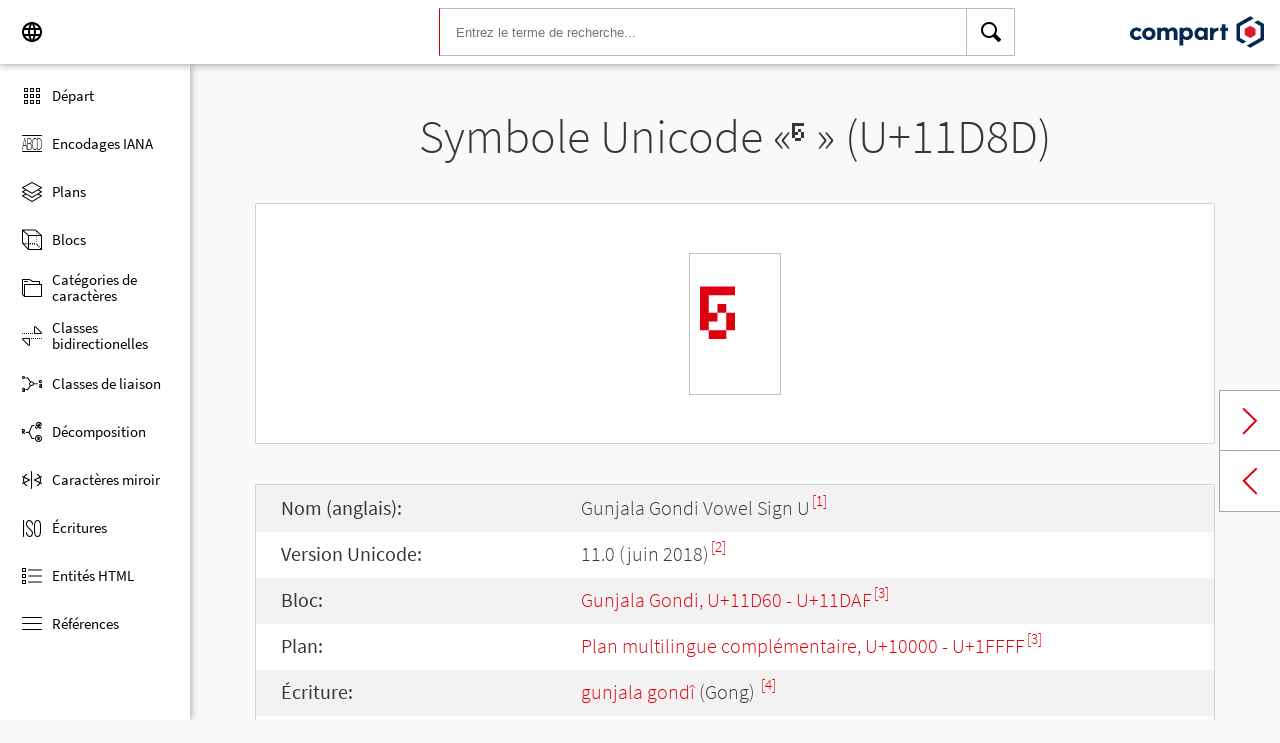

--- FILE ---
content_type: text/html; charset=UTF-8
request_url: https://www.compart.com/fr/unicode/U+11D8D
body_size: 5326
content:
<!DOCTYPE html><html lang="fr" xml:space="default" xmlns:xsl="http://www.w3.org/1999/XSL/Transform" xmlns:xi="http://www.w3.org/2001/XInclude" xmlns="http://www.w3.org/1999/xhtml" xmlns:dff="http://www.compart.com/ns/dff" xmlns:cp="http://www.compart.com/ns/mffauxiliary/xpp"><head><meta charset="utf-8"><meta content="U+11D8D est la valeur Unicode hexadécimale du caractère Gunjala Gondi Vowel Sign U. Code U+11D8D, Encodage, Entités HTML:&amp;#73101;,&amp;#x11D8D;, UTF-8 (hex), UTF-16 (hex), UTF-32 (hex)" name="description"><meta content="U+11D8D est la valeur Unicode hexadécimale du caractère Gunjala Gondi Vowel Sign U. Code U+11D8D, Encodage, Entités HTML:&amp;#73101;,&amp;#x11D8D;, UTF-8 (hex), UTF-16 (hex), UTF-32 (hex)" name="description-unicode"><meta content="Découvrez tous les symboles Unicode des hiéroglyphes égyptiens aux dingbats – Compart Unicode" property="og:title"><meta content="U+11D8D est la valeur Unicode hexadécimale du caractère Gunjala Gondi Vowel Sign U. Code U+11D8D, Encodage, Entités HTML:&amp;#73101;,&amp;#x11D8D;, UTF-8 (hex), UTF-16 (hex), UTF-32 (hex)" property="og:description"><meta content="U+11D8D est la valeur Unicode hexadécimale du caractère Gunjala Gondi Vowel Sign U. Code U+11D8D, Encodage, Entités HTML:&amp;#73101;,&amp;#x11D8D;, UTF-8 (hex), UTF-16 (hex), UTF-32 (hex)" property="og:description-unicode"><meta content="Découvrez tous les symboles Unicode des hiéroglyphes égyptiens aux dingbats – Compart Unicode" name="twitter:title"><meta content="U+11D8D est la valeur Unicode hexadécimale du caractère Gunjala Gondi Vowel Sign U. Code U+11D8D, Encodage, Entités HTML:&amp;#73101;,&amp;#x11D8D;, UTF-8 (hex), UTF-16 (hex), UTF-32 (hex)" name="twitter:description-unicode"><meta property="og:site_name" content="https://www.compart.com/fr/unicode/U+11D8D"><meta property="og:url" content="https://www.compart.com/fr/unicode/U+11D8D"><link rel="alternate" hreflang="x-default" href="https://www.compart.com/fr/unicode/U+11D8D"><link rel="alternate" hreflang="en" href="https://www.compart.com/en/unicode/U+11D8D"><link rel="alternate" hreflang="fr" href="https://www.compart.com/fr/unicode/U+11D8D"><link rel="alternate" hreflang="de" href="https://www.compart.com/de/unicode/U+11D8D"><meta name="viewport" content="width=device-width,initial-scale=1"><link rel="manifest" href="/fr/unicode/lib/manifest-fr.json"><meta http-equiv="X-UA-Compatible" content="IE=edge"><meta itemprop="name" content="Unicode"><meta name="application-name" content="Unicode"><meta name="apple-mobile-web-app-title" content="Unicode"><meta name="mobile-web-app-capable" content="yes"><meta property="og:title" content="Unicode"><meta name="msapplication-TileColor" content="#da532c"><meta name="theme-color" content="#f9f9fa"><meta name="author" content="Compart AG"><meta property="og:image" content="/fr/unicode/images/icon/icon-compart.svg"><meta name="twitter:image" content="#"><meta name="msapplication-TileImage" content="/fr/unicode/images/icon/icon-compart.svg"><link rel="apple-touch-icon" href="/fr/unicode/images/icon/icon-compart.svg"><link rel="shortcut icon" href="/fr/unicode/images/icon/icon-compart.svg"><link rel="shortcut icon" type="image/svg" href="/fr/unicode/images/icon/icon-compart.svg" sizes="32x32"><link rel="shortcut icon" type="image/svg" href="/fr/unicode/images/icon/icon-compart.svg" sizes="96x96"><link rel="shortcut icon" href="/en/unicode/images/icon/favicon.ico" type="image/x-icon"><script>"serviceWorker"in navigator&&navigator.serviceWorker.register("/fr/unicode/service-worker.js")</script><style>abbr,address,article,aside,audio,b,blockquote,body,canvas,caption,cite,code,dd,del,details,dfn,div,dl,dt,em,fieldset,figcaption,figure,footer,form,h1,h2,h3,h4,h5,h6,header,html,i,iframe,img,ins,kbd,label,legend,li,mark,menu,nav,object,ol,p,pre,q,samp,section,small,span,strong,sub,summary,sup,table,tbody,td,tfoot,th,thead,time,tr,ul,var,video{margin:0;padding:0;border:0;outline:0;font-size:100%;vertical-align:baseline;background:0 0}body{margin:0;line-height:1.7;font-size:18px;font-family:'Source Sans Pro',Roboto,"San Francisco","Segoe UI",sans-serif;color:#373637;font-weight:300;background-color:#f9f9fa;transition:opacity .2s;height:calc(100% - var(--header-height) + 3px)}.h1,h1{font-size:30px;padding:.9em 0 0 0;margin-bottom:1em;text-align:center;font-weight:300;line-height:1.2}.h2,h2{font-size:20px;margin:1em 0 .4em;line-height:1.3em;font-weight:200}</style><link rel="stylesheet" href="/en/unicode/style/unicode.css"><link rel="stylesheet" href="/en/unicode/style/compart-icon-font.css" media="none" onload='"all"!=media&&(media="all")'><noscript><link rel="stylesheet" href="/en/unicode/style/compart-icon-font.css"></noscript><script async="true" src="/en/unicode/lib/charRelations.js"></script><title>«𑶍» U+11D8D Gunjala Gondi Vowel Sign UCaractère Unicode</title></head><body><style>.disabled{pointer-events:none;cursor:default}</style><script async="true" src="/en/unicode/lib/navbar.js"></script><style>html{--sidenav-width:190px;--sidenav-display:none;--header-height:64px}.header{height:64px;height:var(--header-height);width:100%;background-color:#fff;-webkit-box-shadow:0 0 8px 0 rgba(140,140,140,1);-moz-box-shadow:0 0 8px 0 rgba(140,140,140,1);box-shadow:0 0 8px 0 rgba(140,140,140,1);transition:all .3s cubic-bezier(.25,.8,.25,1);display:flex;justify-content:space-between;position:fixed;top:0;z-index:100}.header .item{width:104px;display:flex}.header .navicon .menu{margin-left:8px;position:relative;left:0;display:none}#head-langpicker{margin-left:8px}.header .mobile-search-button button,.header .navicon button{margin-top:8px;outline:0;text-decoration:none;background-color:#fff;cursor:pointer;border:0;width:48px;width:calc(var(--header-height) - 16px);height:48px;height:calc(var(--header-height) - 16px)}.header .mobile-search-button button{position:absolute;right:8px}.header .navicon button:hover{background-color:#eee}.header .navicon button:active{background-color:#e0e0e0}.header .icons{font-size:24px}.header .search{width:45%;margin:8px;margin-right:0;margin-left:var(--sidenav-width)}.header .search form{height:100%;width:100%}.header .search form input{border:1px solid #bcbcbc;border-right:1px solid var(--search-hover);border-left:1px solid #c00;height:100%;width:calc(100% - 48px);width:calc(100% - var(--header-height) + 16px);padding-left:16px;--search-hover:#BCBCBC}.header .search form input:focus{outline:0;border:1px solid #0399f7}.header .search button{outline:0;height:100%;width:48px;width:calc(var(--header-height) - 16px);float:right;text-align:center;text-decoration:none;background-color:#fff;border:1px solid #bcbcbc;border-left:0}.header .search button:hover{cursor:pointer;border:1px solid #0399f7;--search-hover:#0399F7;border-left:0}.header .search button:hover+input{border-right:1px solid #0399f7}.header .search i{display:inline}.header .logo{margin:8px;display:flex;justify-content:flex-end}.header .logo img{padding:8px;padding:calc(var(--header-height)/ 2 - 24px);max-height:32px}.header .mobile-search-button{display:none}.sidenav{height:calc(100% - 64px);height:calc(100% - var(--header-height));width:var(--sidenav-width);display:block;position:fixed;z-index:99;top:0;left:0;background-color:#fff;overflow-x:hidden;margin-top:64px;margin-top:var(--header-height);-webkit-box-shadow:0 0 8px 0 rgba(140,140,140,1);-moz-box-shadow:0 0 8px 0 rgba(140,140,140,1);box-shadow:0 0 8px 0 rgba(140,140,140,1)}.sidenav.invisible{display:block}.sidenav ul{list-style-type:none;padding-top:8px}.sidenav .navi-list{min-height:calc(100% - 64px)}.sidenav li{display:block;height:48px;text-decoration:none;width:100%;display:flex;align-items:center;font-size:15px;font-weight:400;margin:0}.sidenav li a{width:100%;height:100%;color:#000;display:flex;align-items:center;line-height:1.1}.sidenav li a.current-item{border-left:4px solid #0399f7}.sidenav li a.current-item i{margin-left:16px;margin-left:calc(var(--header-height)/ 2 - 16px)}.sidenav li a:hover{color:#0399f7}.sidenav li:hover{background-color:#eee;cursor:pointer}.sidenav li a i{margin-left:20px;margin-left:calc(var(--header-height)/ 2 - 12px);margin-right:8px;width:24px;height:24px;font-size:24px}#app-install{display:none}.sidenav .navi-install-app{width:100%}.langpicker-wrapper{min-width:200px;background-color:#f9f9fa;position:fixed;z-index:200;left:0;top:0;width:100%;height:100%;overflow:auto;background-color:#000;background-color:rgba(0,0,0,.4)}.langpicker{position:relative;background-color:#fefefe;margin:15% auto;border:1px solid #888;width:200px}.langpicker ul{width:100%;margin-top:16px;margin-bottom:16px}.langpicker li a{cursor:pointer;width:calc(100% - 16px);display:block;padding-left:16px}.langpicker li a:hover{background-color:#eee}.langpicker .close{position:absolute;top:0;right:16px;color:#aaa;float:right;font-size:28px;font-weight:700}.langpicker .close:focus,.langpicker .close:hover{color:#000;text-decoration:none;cursor:pointer}.body{margin-left:190px;margin-left:var(--sidenav-width);margin-top:64px;margin-top:var(--header-height)}.nav-dark{position:fixed;display:none;width:100%;width:calc(var(--sidenav-width) * 100);max-width:100%;height:100%;background:rgba(0,0,0,.3);background:#00000030;z-index:49}@media screen and (max-width:1200px){.body{margin-left:0}#head-langpicker{margin-left:0}.header .navicon .menu{display:block}.sidenav.invisible{display:none}.header .search{margin-left:0}.nav-dark{display:block}.nav-dark.invisible{display:none}}@media screen and (max-width:768px){html{--header-height:56px}}@media screen and (max-width:480px){html{--sidenav-width:100%}.body{margin-left:0}.header .navicon{width:90px}.header.mobile-search-visible .navicon{width:54px}.header .search{display:none}.header .mobile-search-button{display:block;position:relative;width:90px}.header.mobile-search-visible .mobile-search-button{width:54px}.header .logo{width:60%;justify-content:center}.sidenav li{font-size:20px}#head-langpicker.mobile-search-visible,#head-logo.mobile-search-visible{display:none}#head-search.mobile-search-visible{display:block;flex-grow:1}#head-search-button-icon.mobile-search-visible:before{content:"\e92b"}#head-search-button-icon.mobile-search-visible{font-size:30px}}</style><header class="header" id="header"><div class="item navicon"><button onclick="toggleNavbar()" aria-label="Menu" class="menu" id="head-menu"><i class="wui-icon-menu icons"></i></button><button onclick="toggleLangpicker()" aria-label="Language" id="head-langpicker"><i class="wui-icon-application-ui-language icons"></i></button></div><div class="item search" id="head-search"><form method="get" accept-charset="UTF8" data-language="de" action="/fr/unicode/search"><button type="submit" aria-label="Search"><i class="wui-icon-search icons"></i></button><input type="search" autocomplete="off" class="text input-search-keywords" name="q" placeholder="Entrez le terme de recherche..." value=""></form></div><div class="item logo" id="head-logo"><a href="https://www.compart.com/fr/unicode" id="head-logo-href"><img src="/en/unicode/images/icon/compart-text-logo.svg" alt="Compart Logo" itemprop="thumbnail"></a></div><div class="item mobile-search-button"><button onclick="toggleMobileSearch(!0)" aria-label="Search"><i class="wui-icon-search icons" id="head-search-button-icon"></i></button></div></header><div class="sidenav invisible" id="sidenav"><ul class="navi-list"><li><a href="/fr/unicode/" id="navi-main"><i class="wui-icon-unicode-overview"></i><span>Départ</span></a></li><li><a href="/fr/unicode/charsets" id="navi-charsets"><i class="wui-icon-unicode-character-sets"></i><span>Encodages IANA</span></a></li><li><a href="/fr/unicode/plane" id="navi-plane"><i class="wui-icon-unicode-planes"></i><span>Plans</span></a></li><li><a href="/fr/unicode/block" id="navi-block"><i class="wui-icon-unicode-blocks"></i><span>Blocs</span></a></li><li><a href="/fr/unicode/category" id="navi-category"><i class="wui-icon-unicode-character-categories"></i><span>Catégories de caractères</span></a></li><li><a href="/fr/unicode/bidiclass" id="navi-bidiclass"><i class="wui-icon-unicode-bidirectional-classes"></i><span>Classes bidirectionelles</span></a></li><li><a href="/fr/unicode/combining" id="navi-combining"><i class="wui-icon-unicode-combining-classes"></i><span>Classes de liaison</span></a></li><li><a href="/fr/unicode/decomposition" id="navi-decomposition"><i class="wui-icon-unicode-decomposition-mappings"></i><span>Décomposition</span></a></li><li><a href="/fr/unicode/mirrored" id="navi-mirrored"><i class="wui-icon-unicode-mirrored-characters"></i><span>Caractères miroir</span></a></li><li><a href="/fr/unicode/scripts" id="navi-scripts"><i class="wui-icon-unicode-scripts"></i><span>Écritures</span></a></li><li><a href="/fr/unicode/html" id="navi-html"><i class="wui-icon-unicode-html-entities"></i><span>Entités HTML</span></a></li><li><a href="/fr/unicode/references" id="navi-references"><i class="wui-icon-unicode-reference-list"></i><span>Références</span></a></li></ul><ul class="navi-install-app" id="app-install"><li><a onclick="installApp()"><i class="wui-icon-download"></i><span> Install App</span></a></li></ul></div><div class="nav-dark invisible" id="nav-dark" onclick="toggleNavbar()"></div><div class="langpicker-wrapper" id="langpicker-wrapper" onclick="toggleLangpicker()" style="display:none"><div class="langpicker" id="langpicker"><span class="close" onclick="toggleLangpicker()">×</span><ul><li><a onclick='navigateLang("de")'>Deutsch</a></li><li><a onclick='navigateLang("en")'>English</a></li><li><a onclick='navigateLang("fr")'>Français</a></li></ul></div></div><div class="body"><div class="w1024"><div class="change-page next-page"><a data-keep-scroll="true" href="/fr/unicode/U+11D8E" onclick="charNext()">Next char</a></div><div class="change-page prev-page"><a data-keep-scroll="true" href="/fr/unicode/U+11D8C" onclick="charPrev()">Previous char</a></div><h1 class="navigable-headline" id="gen-h1-1-00000001">Symbole Unicode «<span class="code char">𑶍</span>» (U+11D8D)</h1><div class="letter card"><span class="box">𑶍</span></div><div class="card"><div class="list-box" data-keep-scroll=""><table class="data-table"><tbody><tr><td class="label first-column">Nom (anglais):</td><td class="second-column">Gunjala Gondi Vowel Sign U<sup><a href="#UNC_DB">[1]</a></sup></td></tr><tr><td class="label first-column">Version Unicode:</td><td class="second-column">11.0 (juin 2018)<sup><a href="#UNC_VERSION">[2]</a></sup></td></tr><tr><td class="label first-column">Bloc:</td><td class="second-column"><a href="/fr/unicode/block/U+11D60">Gunjala Gondi, U+11D60 - U+11DAF</a><sup><a href="#UNC_BLOCKS">[3]</a></sup></td></tr><tr><td class="label first-column">Plan:</td><td class="second-column"><a href="/fr/unicode/plane/U+10000">Plan multilingue complémentaire, U+10000 - U+1FFFF</a><sup><a href="#UNC_BLOCKS">[3]</a></sup></td></tr><tr><td class="label first-column">Écriture:</td><td class="second-column"><a href="/fr/unicode/scripts/Gong">gunjala gondî</a> (Gong) <sup><a href="#UNC_SCRIPTS">[4]</a></sup></td></tr><tr><td class="label first-column">Catégorie:</td><td class="second-column"><a href="/fr/unicode/category/Mc">Marque combinatoire avec chasse</a> (Mc) <sup><a href="#UNC_DB">[1]</a></sup></td></tr><tr><td class="label first-column">Classe bidirectionelle:</td><td class="second-column"><a href="/fr/unicode/bidiclass/L">Gauche-à-droite</a> (L) <sup><a href="#UNC_DB">[1]</a></sup></td></tr><tr><td class="label first-column">Classe de liaison:</td><td class="second-column"><a href="/fr/unicode/combining/0">Non réordonné</a> (0) <sup><a href="#UNC_DB">[1]</a></sup></td></tr><tr><td class="label first-column">Caractère miroir:</td><td class="second-column">Non <sup><a href="#UNC_DB">[1]</a></sup></td></tr><tr><td class="label first-column">Entité HTML:</td><td class="second-column"><ul><li><code>&amp;#73101;</code></li><li><code>&amp;#x11D8D;</code></li></ul></td></tr><tr><td class="label first-column">Encodage UTF-8:</td><td class="second-column"><code>0xF0 0x91 0xB6 0x8D</code></td></tr><tr><td class="label first-column">Encodage UTF-16:</td><td class="second-column"><code>0xD807 0xDD8D</code></td></tr><tr><td class="label first-column">Encodage UTF-32:</td><td class="second-column"><code>0x00011D8D</code></td></tr></tbody></table></div></div><h2 id="gen-h2-2-00000002">Références</h2><div class="card references"><ol class="references"><li id="UNC_DB"><a href="ftp://ftp.unicode.org/Public/UNIDATA/UnicodeData.txt" class="txt" target="_blank" rel="noopener">Unicode Database - UnicodeData</a></li><li id="UNC_VERSION"><a href="http://www.unicode.org/Public/UCD/latest/ucd/DerivedAge.txt" class="txt" target="_blank" rel="noopener">Unicode Database - Derived Age</a></li><li id="UNC_BLOCKS"><a href="ftp://ftp.unicode.org/Public/UNIDATA/Blocks.txt" class="txt" target="_blank" rel="noopener">Unicode Database - Blocks</a></li><li id="UNC_SCRIPTS"><a href="ftp://ftp.unicode.org/Public/UNIDATA/Scripts.txt" class="txt" target="_blank" rel="noopener">Unicode Database - Scripts</a></li></ol></div></div></div><div style="height:16px"></div><style>.footer{width:100%;display:block;clear:both}.footer .inside{overflow:hidden}.footer .mod_customnav{clear:both;text-align:center;margin-bottom:0}.footer .mod_customnav li{font-size:16px;display:inline-block;font-weight:400;color:#b1d0ee}.footer .mod_customnav li>a:after,.footer .mod_customnav li>span:after{content:'|';color:#b1d0ee;padding-left:8px;padding-right:8px;display:inline-block}.footer .mod_customnav li.last>a:after,.footer .mod_customnav li.last>span:after{content:none}.footer .mod_customnav span{color:inherit}.footer .mod_customnav a{color:inherit}.footer .mod_customnav a:hover{color:#0399f7}@media screen and (min-width:768px){.footer .mod_customnav{text-align:right;margin-bottom:0;float:right;margin-right:30px;clear:none}.footer .mod_customnav li{line-height:60px}}@media screen and (min-width:1200px){.footer .mod_customnav li{font-size:18px}}.footer li:before{content:none}.footer ul{margin:0;overflow:hidden}.footer ul li{margin-bottom:0}.foot-bar{border-top:1px solid #485f76;background:#35495d;overflow:hidden;clear:both}.social-media{width:201px;margin-left:auto;margin-right:auto;text-align:center;padding-bottom:30px;padding-top:30px;overflow:hidden}.social-media li{display:inline-block;float:left;margin-left:2.5px;margin-right:2.5px;border:1px solid #485f76}@media screen and (min-width:768px){.social-media{padding-bottom:0;padding-top:0;text-align:left;float:left}.social-media li{margin-left:0;margin-right:0;border:0;border-right:1px solid #485f76}}.twitter a{display:block;width:60px;height:60px;text-indent:-9999px;overflow:hidden;background:url(https://www.compart.com/files/compart/code/css/../images/twitter-icon.svg);background-repeat:no-repeat;background-position:center center}.xing a{display:block;width:60px;height:60px;text-indent:-9999px;overflow:hidden;background:url(https://www.compart.com/files/compart/code/css/../images/xing-icon.svg);background-repeat:no-repeat;background-position:center center}.facebook a{display:block;width:60px;height:60px;text-indent:-9999px;overflow:hidden;background:url(https://www.compart.com/files/compart/code/css/../images/facebook-icon.svg);background-repeat:no-repeat;background-position:center center}.linkedin a{display:block;width:60px;height:60px;text-indent:-9999px;overflow:hidden;background:url(https://www.compart.com/files/compart/code/css/../images/linkedin-icon.svg);background-repeat:no-repeat;background-position:center center}.social-media{width:auto}.social-media li{float:none;vertical-align:top}@media screen and (min-width:768px){.social-media{margin-right:15px}}.copyright{line-height:60px;color:#b1d0ee;text-align:center;margin-bottom:15px;font-size:16px;font-weight:400}@media screen and (min-width:1024px){.copyright{text-align:left;margin-bottom:0}}@media screen and (min-width:1200px){.copyright{font-size:18px}}.invisible{display:none}.footer ul{padding:0}.footer p{margin:0}</style><footer class="footer"><div class="inside"><div class="foot-bar"><div class="social-media"><ul><li class="twitter"><a href="https://twitter.com/compart_mktg" target="blank">Twitter</a></li><li class="facebook"><a href="https://de-de.facebook.com/compart" target="blank">facebook</a></li><li class="linkedin"><a href="https://www.linkedin.com/company/compartag" target="blank">Linkedin</a></li></ul></div><nav class="mod_customnav block"><a href="compart-api/partials/footer/en#skipNavigation28" class="invisible">Skip navigation</a><ul class="level_1"><li class="first"><a href="/en/contact" title="Contact" class="first">Contact</a></li><li><a href="/en/data-protection" title="Data protection | privacy statement">Data protection</a></li><li class="last"><a href="/en/imprint" title="Imprint" class="last">Imprint</a></li></ul><a id="skipNavigation28" class="invisible"> </a></nav><p class="copyright">© 2021 Compart AG</p></div></div></footer></body></html>